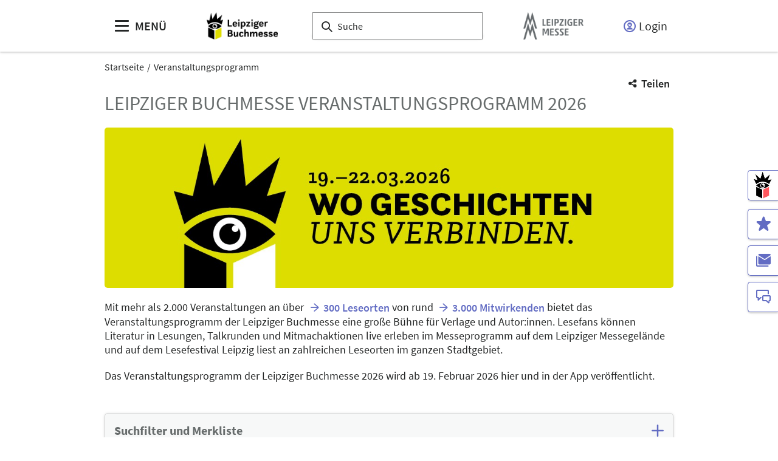

--- FILE ---
content_type: text/html;charset=UTF-8
request_url: https://www.leipziger-buchmesse.de/de/veranstaltungsprogramm/?place=Forum%20Literatur%20%20%20Audio
body_size: 10815
content:
<!DOCTYPE html>
<html lang="de">

<head>
	
	<script src="https://cdn.consentmanager.net/delivery/autoblocking/dbe3bc35aa9a.js"
        type="text/javascript"
        data-cmp-ab="1"
        data-cmp-host="c.delivery.consentmanager.net"
        data-cmp-cdn="cdn.consentmanager.net"
        data-cmp-codesrc="1">
</script>
	<title>Veranstaltungsprogramm | Leipziger Buchmesse</title>
	<meta http-equiv="Content-Type" content="text/html; charset=UTF-8">
	<meta name="viewport" content="width=device-width, initial-scale=1.0">
	<link rel="canonical" href="https://www.leipziger-buchmesse.de/de/veranstaltungsprogramm/">

	

	<link rel="shortcut icon" href="/files/buchmesse/media/grafiken/logos/lbm-logo/lbm-favicon-32x32px.png">
	<link rel="icon" href="/files/buchmesse/media/grafiken/logos/lbm-logo/lbm-favicon-32x32px.png">
	

	<meta name="description" content="Das Veranstaltungsprogramm mit tausenden Veranstaltungen auf der Leipziger Buchmesse und dem Lesefestival Leipzig liest an zahlreichen Leseorten im ganzen Stadtgebiet">
	
	<meta property="og:type" content="website">
	<meta property="og:site_name" content="Leipziger Buchmesse">
	<meta property="og:url" content="https://www.leipziger-buchmesse.de/de/veranstaltungsprogramm/">
	<meta property="og:title"
		  content="Veranstaltungsprogramm | Leipziger Buchmesse">
	<meta property="og:description" content="Das Veranstaltungsprogramm mit tausenden Veranstaltungen auf der Leipziger Buchmesse und dem Lesefestival Leipzig liest an zahlreichen Leseorten im ganzen Stadtgebiet">
	<meta property="og:image" content="https://www.leipziger-buchmesse.de/files/buchmesse/media/grafiken/header-und-banner/lbm-key-1920x1080px_16_9_l-2.jpg">

	
		
		<!-- Google Tag Manager -->
		<script data-cmp-vendor="c5762" type="text/plain" class="cmplazyload" >//<![CDATA[
		(function(w,d,s,l,i){w[l]=w[l]||[];w[l].push({'gtm.start':
		new Date().getTime(),event:'gtm.js'});var f=d.getElementsByTagName(s)[0],
		j=d.createElement(s),dl=l!='dataLayer'?'&l='+l:'';j.async=true;j.src=
		'https://www.googletagmanager.com/gtm.js?id='+i+dl;f.parentNode.insertBefore(j,f);
		})(window,document,'script','dataLayer',"GTM-W29VDMM");//]]>
		</script>
		<!-- End Google Tag Manager -->
	
	
	<script>//<![CDATA[
	document.config = {
		lang : "de",
		fairIdentifier: "buchmesse",
		dateFormat : "DD.MM.YYYY",
		dateTimeFormat: "DD.MM.YYYY HH:mm",
		dateFormatWithoutYear: "DD.MM.",
		dateFormatMonthAndYear: "MM.YYYY",
		timeFormat: "HH:mm",
		timezone: "Europe\/Berlin",
		advertisement: {
			siteId : "690908",
			pageId : null,
			reviveServer: null,
			reviveId: null,
			reviveZoneIds: []
		},
		displayAgendaPersonsAsBadges : true,
        requiredRegistrationPlusOverlayFields: null,
		trackingConfig: {"leadTrackingEnabled":false,"exportTypes":["LEAD","MAFO","COUPON"],"eventTypes":["DOWNLOAD_LINK_CLICKED","VCARD_DOWNLOADED","CONTENT_CONSUMED","WORKSHOP"]},
		
		
			savedItems: [],
		
		loginEnabled: true,
		loggedIn: false,
		loginUrl: "\/login?page=%2Fde%2Fveranstaltungsprogramm%2F",
        hallPlanUrl: "\/de\/besuchen\/hallenplan\/#anchor_429768"
	}//]]>
	</script>


	
<link rel="preload" href="/files/assets/fonts/SourceSansPro-Light.ttf" type="font/ttf" as="font" crossorigin="anonymous">
<link rel="preload" href="/files/assets/fonts/SourceSansPro-Regular.ttf" type="font/ttf" as="font" crossorigin="anonymous">
<link rel="preload" href="/files/assets/fonts/SourceSansPro-SemiBold.ttf" type="font/ttf" as="font" crossorigin="anonymous">
<link rel="preload" href="/files/assets/fonts/SourceSansPro-Bold.ttf" type="font/ttf" as="font" crossorigin="anonymous">
<link rel="preload" href="/files/assets/fonts/lm_icons.ttf" type="font/ttf" as="font" crossorigin="anonymous">
<link rel="preload" href="/files/assets/fonts/lm_icons.woff" type="font/woff" as="font" crossorigin="anonymous">
<link rel="preload" href="/files/assets/fonts/lm_icons.eot" type="application/vnd.ms-fontobject" as="font" crossorigin="anonymous">


	<link rel="stylesheet" href="/files/assets/css/main.css" crossorigin="anonymous">
	
	<link type="text/css" rel="stylesheet" href="/files/assets/css/app.css" crossorigin="anonymous">
	
	
	
	<script src="/files/assets/js/app.js" defer></script>
	

	
</head>

<body class="page-layout--1col theme-lbm">

		<noscript><iframe src="https//www.googletagmanager.com/ns.html?id=GTM-W29VDMM" height="0" width="0" style="display:none;visibility:hidden"></iframe></noscript>
	

<header class="header-accessible js-header-accessible">

	<!-- Main row -->
	

	<!-- Main row -->
	<div class="header-accessible__main-row">
		<div class="header__main-row__wrapper container">

			<div class="header-accessible__mobile-triggers">
				<button class="btn btn--unstyled js-navigation-accessible-open">
					<span class="visually-hidden">Menü öffnen</span>
					<i class="icon icon-navigation-menu"></i>
				</button>
				<button class="btn btn--unstyled js-search-bar-toggle-trigger">
					<span class="visually-hidden">Suche ein-/ausblenden</span>
					<i class="icon icon-search-alternate"></i>
				</button>
			</div>


			<!-- Desktop trigger -->
			<div class="header-accessible__main-menue--desktop">
				<button class="btn btn--unstyled js-navigation-accessible-open">
					<i class="icon icon-navigation-menu"></i>
					<span>
						MENÜ
					</span>
				</button>
			</div>

			<!-- Tablet trigger -->
			<div class="header-accessible__tablet-trigger">
				<div>
					<button class="btn btn--unstyled js-search-bar-toggle-trigger">
						<span class="visually-hidden">Suche ein-/ausblenden</span>
						<i class="icon icon-search-alternate"></i>
					</button>
					<span>
						SUCHE
					</span>
				</div>
			</div>
			<!-- / Tablet trigger -->

			<!-- Branding -->
			<div class="header-accessible__branding">
				<a href="/de/">
					<img src="/files/buchmesse/master/media/globale-medien/messe-logos/lbm/neu/lbm-wbm-klein-sw-gelb-rgb-1039x400px.png" class="header-accessible__branding__img" />
				</a>
			</div>
			<!-- / Branding -->

			<!-- Search bar -->
			<form class="header-accessible__search-bar js-search-bar" action="/de/suche/">
				<div class="search-wrapper">
					<input class="input with-suggester" name="q" type="text" autocomplete="off"
						placeholder="Suche" title="Suchbegriff eingeben" />
						<i class="icon icon-search-alternate"></i>
						<span class="visually-hidden">Suche</span>
				</div>
			</form>
			<!-- / Search bar -->

			<!-- Parent branding -->
			<div class="header-accessible__branding header-accessible__branding--parent">
				<!-- Optional -->
				
					<a href="https://www.leipziger-messe.de" target="_blank" rel="noreferrer">
						<img src="/files/buchmesse/master/media/globale-medien/messe-logos/lm-bild-hks92.png"
							 class="header-accessible__branding__img header-accessible__branding__img--small" />
						<img src="/files/buchmesse/master/media/globale-medien/messe-logos/leipziger-messe-logo-hks92.png" class="header-accessible__branding__img" />
					</a>
				
			</div>
			<!-- / Parent branding -->

			<!-- Action list -->
			<ul class="header-accessible__action-list header-accessible__action-list--desktop">
				<!-- Language Switch -->
				
				
				<li class="header-accessible__action-list__item">
					<a href="/login?page=%2Fde%2Fveranstaltungsprogramm%2F" nofollow class="header-accessible__login-link link link--unstyled link--secondary" alt="login">
						<i class="icon icon-single-man-circle-alternate"></i>
						<span>Login</span>
					</a>
				</li>
				
			</ul>
		</div>
	</div>
	<!-- / Main row -->

	<!-- Sub Header (hide on down, show on up) -->
	
	<!-- / Sub Header -->




	<!-- Print row -->
	

	<div class="for-print">
		<div class="logo-branding">
			<img src="/files/buchmesse/master/media/globale-medien/messe-logos/lbm/neu/lbm-wbm-klein-sw-gelb-rgb-1039x400px.png" class="header__branding__img" />
		</div>
		<div class="lm-logo">
			<img src="/files/buchmesse/master/media/globale-medien/messe-logos/leipziger-messe-logo-hks92.png" class="header__branding__img" />
		</div>
	</div>



	<!-- Navigation -->
	
    <!-- Navigation -->
    <div class="navigation-overlay js-header-accessible-navigation">
        <div class="navigation-overlay__content">
            <div class="navigation-overlay__columns">
                <!-- LEVEL 1 -->
                <div class="navigation-overlay__level navigation-overlay__level--l1">
                    <button class="navigation-overlay__close-btn js-navigation-accessible-close">
                        <i class="icon icon-close"></i>
                    </button>
                    <!-- Branding Block -->
                    <div class="navigation-overlay__branding-block">
                        <div class="navigation-overlay__branding-block-logo">
                            <a href="/de/">
                                <img src="/files/buchmesse/master/media/globale-medien/messe-logos/lbm/neu/lbm-wbm-klein-sw-gelb-rgb-1039x400px.png" class="navigation-overlay__branding__img" />
                            </a>
                        </div>
                        <div class="navigation-overlay__branding-block-date">
                            <span>
                                19. - 22. März 2026
                            </span>
                        </div>
                    </div>
                    <!-- / Branding Block -->

                    <ul class="navigation-list">
                        <li>
                            <!-- Level Indication -->
                            <div class="navigation-overlay__heading">
                                Menü
                            </div>
                        </li>

                        <li
                                class="navigation-list__item"
                        >
                            
                                <a class="navigation-list__link navigation-list__link-toggle"
                                        data-target-el="l2-0" data-target-level="2">

                                        <span class="navigation-list__label">Ausstellen</span>
                                        <i class="icon icon-arrow-right navigation-list__arrow"></i>
                                </a>
                            
                            
                        </li>

                        <li
                                class="navigation-list__item"
                        >
                            
                                <a class="navigation-list__link navigation-list__link-toggle"
                                        data-target-el="l2-1" data-target-level="2">

                                        <span class="navigation-list__label">Besuchen</span>
                                        <i class="icon icon-arrow-right navigation-list__arrow"></i>
                                </a>
                            
                            
                        </li>

                        <li
                                class="navigation-list__item"
                        >
                            
                                <a class="navigation-list__link navigation-list__link-toggle"
                                        data-target-el="l2-2" data-target-level="2">

                                        <span class="navigation-list__label">Erleben</span>
                                        <i class="icon icon-arrow-right navigation-list__arrow"></i>
                                </a>
                            
                            
                        </li>

                        <li
                                class="navigation-list__item"
                        >
                            
                                <a class="navigation-list__link navigation-list__link-toggle"
                                        data-target-el="l2-3" data-target-level="2">

                                        <span class="navigation-list__label">Gelände &amp; Anreise</span>
                                        <i class="icon icon-arrow-right navigation-list__arrow"></i>
                                </a>
                            
                            
                        </li>

                        <li
                                class="navigation-list__item"
                        >
                            
                                <a class="navigation-list__link navigation-list__link-toggle"
                                        data-target-el="l2-4" data-target-level="2">

                                        <span class="navigation-list__label">Medien</span>
                                        <i class="icon icon-arrow-right navigation-list__arrow"></i>
                                </a>
                            
                            
                        </li>
                        <!-- / Navigation L1 -->
                    </ul>

                    <!-- Action List -->
                    <ul class="navigation-list transparent-mobile">
                        
                        <li class="navigation-list__item action-item">
                            <a href="/login?page=%2Fde%2Fveranstaltungsprogramm%2F" class="navigation-list__link">
                              <span class="navigation-list__label navigation-list__label--action-list">
                                  <i class="icon icon-single-man-circle-alternate"></i> Login
                              </span>
                            </a>
                        </li>
                    </ul>
                    <!-- / Action List -->

                    <!-- Metalinks -->
                    <ul class="metalink-list">
                        <li class="metalink-list__item">
                            <a class="link link--unstyled metalink-list__link"
                               href="https://www.manga-comic-con.de/de/"
                               target="_blank">

                                
                                <i class="icon icon-arrow-corner-right-up"></i>

                                <img src="/files/buchmesse/media/grafiken/logos/mcc-logo/mcc-wbm-klein-schwarz-transparent-rgb.png" alt="Manga Comic Con" class="metalink-list__img" />
                                
                            </a>
                        </li>
                        <li class="metalink-list__item">
                            <a class="link link--unstyled metalink-list__link"
                               href="https://www.preis-der-leipziger-buchmesse.de/de/"
                               target="_blank">

                                
                                <i class="icon icon-arrow-corner-right-up"></i>

                                <img src="/files/buchmesse/media/grafiken/logos/plbm-logo/preis-wbm-klein-schwarz-transparent-rgb.png" alt="Preis der Leipziger Buchmesse" class="metalink-list__img" />
                                
                            </a>
                        </li>
                        <li class="metalink-list__item">
                            <a class="link link--unstyled metalink-list__link"
                               href="https://blog.leipziger-buchmesse.de/"
                               target="_blank">

                                
                                <i class="icon icon-arrow-corner-right-up"></i>

                                <img src="/files/buchmesse/media/grafiken/logos/lbm-bl-wbm-1z-sw-g.png" alt="bücherleben Blog" class="metalink-list__img" />
                                
                            </a>
                        </li>
                        <li class="metalink-list__item">
                            <a class="link link--unstyled metalink-list__link"
                               href="/de/news/aktuelles">

                                <i class="icon icon-tag-new"></i>
                                

                                
                                <span class="metalink-list__label">Aktuelles</span>
                            </a>
                        </li>
                        <li class="metalink-list__item">
                            <a class="link link--unstyled metalink-list__link"
                               href="/de/newsletter">

                                <i class="icon icon-paginate-filter-mail"></i>
                                

                                
                                <span class="metalink-list__label">Newsletter</span>
                            </a>
                        </li>
                        <li class="metalink-list__item">
                            <a class="link link--unstyled metalink-list__link"
                               href="/de/kontakt/">

                                <i class="icon icon-conversation-chat-1-alternate"></i>
                                

                                
                                <span class="metalink-list__label">Kontakt</span>
                            </a>
                        </li>

                    </ul>
                    <!-- / Metalinks -->

                </div>

                <!-- LEVEL 2 -->
                <div class="navigation-overlay__level navigation-overlay__level--l2">
                    <button class="navigation-overlay__close-btn js-navigation-accessible-close">
                        <i class="icon icon-close"></i>
                    </button>
                    <!-- Branding Block -->
                    <div class="navigation-overlay__branding-block">
                        <div class="navigation-overlay__branding-block-logo transparent-mobile">
                            <a href="/de/">
                                <img src="/files/buchmesse/master/media/globale-medien/messe-logos/lbm/neu/lbm-wbm-klein-sw-gelb-rgb-1039x400px.png" class="navigation-overlay__branding__img" />
                            </a>
                        </div>
                        <div class="navigation-overlay__branding-block-date transparent-mobile">
                            <span>
                                19. - 22. März 2026
                            </span>
                        </div>
                    </div>
                    <!-- / Branding Block -->

                    <div class="navigation-list">

                        <!-- Navigation L2 -->
                        <ul id="l2-0"
                            class="navigation-list navigation-list--l2 is-active">

                            <!-- Back button (mobile only) -->
                            <li>
                                <a href="#" class="navigation-overlay__back-btn transparent-mobile navigation-list__link-toggle"
                                   data-target-level="1" data-target-el="l1-0">
                                    <i class="icon icon-arrow-left"></i> Zurück
                                </a>
                            </li>

                            <!-- Level Indication (mobile only) -->
                            <li>
                                <div class="navigation-overlay__heading transparent-mobile">
                                    Ausstellen
                                </div>
                            </li>

                            <li class="navigation-list__item"
                            >

                                
                                    <a class="navigation-list__link navigation-list__link-toggle"
                                       data-target-el="l3-0-0" data-target-level="3">
                                        <span class="navigation-list__label">Ausstellen lohnt sich</span>
                                        <i class="icon icon-arrow-right navigation-list__arrow"></i>
                                    </a>
                                

                                
                            </li>

                            <li class="navigation-list__item"
                            >

                                
                                    <a class="navigation-list__link navigation-list__link-toggle"
                                       data-target-el="l3-0-1" data-target-level="3">
                                        <span class="navigation-list__label">Messeauftritt planen</span>
                                        <i class="icon icon-arrow-right navigation-list__arrow"></i>
                                    </a>
                                

                                
                            </li>

                            <li class="navigation-list__item"
                            >

                                
                                    <a class="navigation-list__link navigation-list__link-toggle"
                                       data-target-el="l3-0-2" data-target-level="3">
                                        <span class="navigation-list__label">eigene Veranstaltungen planen</span>
                                        <i class="icon icon-arrow-right navigation-list__arrow"></i>
                                    </a>
                                

                                
                            </li>

                            <li class="navigation-list__item"
                            >

                                
                                    <a class="navigation-list__link navigation-list__link-toggle"
                                       data-target-el="l3-0-3" data-target-level="3">
                                        <span class="navigation-list__label">Ihre Zielgruppen erreichen</span>
                                        <i class="icon icon-arrow-right navigation-list__arrow"></i>
                                    </a>
                                

                                
                            </li>

                            <li class="navigation-list__item"
                            >

                                

                                
                                    <a class="navigation-list__link" href="/de/ausstellen/hotel-buchen/">
                                        <span class="navigation-list__label">Hotel buchen</span>
                                    </a>
                                
                            </li>

                            <li class="navigation-list__item"
                            >

                                

                                
                                    <a class="navigation-list__link" href="/de/ausstellen/faq-ausstellen/">
                                        <span class="navigation-list__label">FAQ: Ausstellen</span>
                                    </a>
                                
                            </li>

                            <li class="navigation-list__item"
                            >

                                

                                
                                    <a class="navigation-list__link" href="https://www.leipziger-messe.de/kundenkonto">
                                        <span class="navigation-list__label">Login für Aussteller:innen</span>
                                    </a>
                                
                            </li>
                        </ul>
                        <ul id="l2-1"
                            class="navigation-list navigation-list--l2 is-active">

                            <!-- Back button (mobile only) -->
                            <li>
                                <a href="#" class="navigation-overlay__back-btn transparent-mobile navigation-list__link-toggle"
                                   data-target-level="1" data-target-el="l1-1">
                                    <i class="icon icon-arrow-left"></i> Zurück
                                </a>
                            </li>

                            <!-- Level Indication (mobile only) -->
                            <li>
                                <div class="navigation-overlay__heading transparent-mobile">
                                    Besuchen
                                </div>
                            </li>

                            <li class="navigation-list__item"
                            >

                                

                                
                                    <a class="navigation-list__link" href="/de/besuchen/besucherinfo/">
                                        <span class="navigation-list__label">Besucherinfo</span>
                                    </a>
                                
                            </li>

                            <li class="navigation-list__item"
                            >

                                

                                
                                    <a class="navigation-list__link" href="/de/besuchen/tickets-preise/">
                                        <span class="navigation-list__label">Tickets &amp; Preise</span>
                                    </a>
                                
                            </li>

                            <li class="navigation-list__item"
                            >

                                
                                    <a class="navigation-list__link navigation-list__link-toggle"
                                       data-target-el="l3-1-2" data-target-level="3">
                                        <span class="navigation-list__label">Ausstellerverzeichnis</span>
                                        <i class="icon icon-arrow-right navigation-list__arrow"></i>
                                    </a>
                                

                                
                            </li>

                            <li class="navigation-list__item"
                            >

                                

                                
                                    <a class="navigation-list__link" href="/de/besuchen/hallenplan/">
                                        <span class="navigation-list__label">Hallenplan</span>
                                    </a>
                                
                            </li>

                            <li class="navigation-list__item"
                            >

                                

                                
                                    <a class="navigation-list__link" href="/de/besuchen/fachbesucher/">
                                        <span class="navigation-list__label">Fachbesucher:innen</span>
                                    </a>
                                
                            </li>

                            <li class="navigation-list__item"
                            >

                                

                                
                                    <a class="navigation-list__link" href="/de/besuchen/besucher-services/">
                                        <span class="navigation-list__label">Besucher-Services</span>
                                    </a>
                                
                            </li>

                            <li class="navigation-list__item"
                            >

                                

                                
                                    <a class="navigation-list__link" href="/de/besuchen/hotel-buchen/">
                                        <span class="navigation-list__label">Hotel buchen</span>
                                    </a>
                                
                            </li>

                            <li class="navigation-list__item"
                            >

                                

                                
                                    <a class="navigation-list__link" href="/de/besuchen/fotografieregeln/">
                                        <span class="navigation-list__label">Fotografieregeln</span>
                                    </a>
                                
                            </li>

                            <li class="navigation-list__item"
                            >

                                

                                
                                    <a class="navigation-list__link" href="/de/besuchen/faq-besuchen/">
                                        <span class="navigation-list__label">FAQ: Besuchen</span>
                                    </a>
                                
                            </li>
                        </ul>
                        <ul id="l2-2"
                            class="navigation-list navigation-list--l2 is-active">

                            <!-- Back button (mobile only) -->
                            <li>
                                <a href="#" class="navigation-overlay__back-btn transparent-mobile navigation-list__link-toggle"
                                   data-target-level="1" data-target-el="l1-2">
                                    <i class="icon icon-arrow-left"></i> Zurück
                                </a>
                            </li>

                            <!-- Level Indication (mobile only) -->
                            <li>
                                <div class="navigation-overlay__heading transparent-mobile">
                                    Erleben
                                </div>
                            </li>

                            <li class="navigation-list__item"
                            >

                                

                                
                                    <a class="navigation-list__link" href="/de/erleben/was-ist-neu/">
                                        <span class="navigation-list__label">Was ist neu 2026?</span>
                                    </a>
                                
                            </li>

                            <li class="navigation-list__item"
                            >

                                
                                    <a class="navigation-list__link navigation-list__link-toggle"
                                       data-target-el="l3-2-1" data-target-level="3">
                                        <span class="navigation-list__label">Themenwelten</span>
                                        <i class="icon icon-arrow-right navigation-list__arrow"></i>
                                    </a>
                                

                                
                            </li>

                            <li class="navigation-list__item"
                            >

                                
                                    <a class="navigation-list__link navigation-list__link-toggle"
                                       data-target-el="l3-2-2" data-target-level="3">
                                        <span class="navigation-list__label">International</span>
                                        <i class="icon icon-arrow-right navigation-list__arrow"></i>
                                    </a>
                                

                                
                            </li>

                            <li class="navigation-list__item"
                            >

                                
                                    <a class="navigation-list__link navigation-list__link-toggle"
                                       data-target-el="l3-2-3" data-target-level="3">
                                        <span class="navigation-list__label">Fachprogramm</span>
                                        <i class="icon icon-arrow-right navigation-list__arrow"></i>
                                    </a>
                                

                                
                            </li>

                            <li class="navigation-list__item"
                            >

                                

                                
                                    <a class="navigation-list__link" href="/de/erleben/leipzig-liest/veranstaltungsprogramm/">
                                        <span class="navigation-list__label">Veranstaltungsprogramm</span>
                                    </a>
                                
                            </li>

                            <li class="navigation-list__item"
                            >

                                
                                    <a class="navigation-list__link navigation-list__link-toggle"
                                       data-target-el="l3-2-5" data-target-level="3">
                                        <span class="navigation-list__label">Preisverleihungen</span>
                                        <i class="icon icon-arrow-right navigation-list__arrow"></i>
                                    </a>
                                

                                
                            </li>

                            <li class="navigation-list__item"
                            >

                                

                                
                                    <a class="navigation-list__link" href="/de/erleben/leipzig-liest/ueber-leipzig-liest/">
                                        <span class="navigation-list__label">Leipzig liest</span>
                                    </a>
                                
                            </li>
                        </ul>
                        <ul id="l2-3"
                            class="navigation-list navigation-list--l2 is-active">

                            <!-- Back button (mobile only) -->
                            <li>
                                <a href="#" class="navigation-overlay__back-btn transparent-mobile navigation-list__link-toggle"
                                   data-target-level="1" data-target-el="l1-3">
                                    <i class="icon icon-arrow-left"></i> Zurück
                                </a>
                            </li>

                            <!-- Level Indication (mobile only) -->
                            <li>
                                <div class="navigation-overlay__heading transparent-mobile">
                                    Gelände &amp; Anreise
                                </div>
                            </li>

                            <li class="navigation-list__item"
                            >

                                

                                
                                    <a class="navigation-list__link" href="/de/gelaende-anreise/anfahrt-und-parken/">
                                        <span class="navigation-list__label">Anfahrt und Parken</span>
                                    </a>
                                
                            </li>

                            <li class="navigation-list__item"
                            >

                                

                                
                                    <a class="navigation-list__link" href="/de/gelaende-anreise/messegelaende/">
                                        <span class="navigation-list__label">Messegelände</span>
                                    </a>
                                
                            </li>

                            <li class="navigation-list__item"
                            >

                                

                                
                                    <a class="navigation-list__link" href="/de/gelaende-anreise/barrierefreiheit/">
                                        <span class="navigation-list__label">Barrierefreiheit</span>
                                    </a>
                                
                            </li>

                            <li class="navigation-list__item"
                            >

                                

                                
                                    <a class="navigation-list__link" href="/de/gelaende-anreise/aufenthalt-in-leipzig/">
                                        <span class="navigation-list__label">Aufenthalt in Leipzig</span>
                                    </a>
                                
                            </li>

                            <li class="navigation-list__item"
                            >

                                

                                
                                    <a class="navigation-list__link" href="/de/gelaende-anreise/gruppenreisen/">
                                        <span class="navigation-list__label">Gruppenreisen</span>
                                    </a>
                                
                            </li>
                        </ul>
                        <ul id="l2-4"
                            class="navigation-list navigation-list--l2 is-active">

                            <!-- Back button (mobile only) -->
                            <li>
                                <a href="#" class="navigation-overlay__back-btn transparent-mobile navigation-list__link-toggle"
                                   data-target-level="1" data-target-el="l1-4">
                                    <i class="icon icon-arrow-left"></i> Zurück
                                </a>
                            </li>

                            <!-- Level Indication (mobile only) -->
                            <li>
                                <div class="navigation-overlay__heading transparent-mobile">
                                    Medien
                                </div>
                            </li>

                            <li class="navigation-list__item"
                            >

                                

                                
                                    <a class="navigation-list__link" href="/de/medien/pressemitteilungen/pressemitteilungen-uebersicht">
                                        <span class="navigation-list__label">Pressemitteilungen</span>
                                    </a>
                                
                            </li>

                            <li class="navigation-list__item"
                            >

                                

                                
                                    <a class="navigation-list__link" href="/de/medien/multimedia/">
                                        <span class="navigation-list__label">Multimedia</span>
                                    </a>
                                
                            </li>

                            <li class="navigation-list__item"
                            >

                                

                                
                                    <a class="navigation-list__link" href="/de/medien/akkreditierung/">
                                        <span class="navigation-list__label">Akkreditierung</span>
                                    </a>
                                
                            </li>

                            <li class="navigation-list__item"
                            >

                                

                                
                                    <a class="navigation-list__link" href="/de/medien/medienzentrum/">
                                        <span class="navigation-list__label">Medienzentrum</span>
                                    </a>
                                
                            </li>

                            <li class="navigation-list__item"
                            >

                                

                                
                                    <a class="navigation-list__link" href="/de/medien/bloom/">
                                        <span class="navigation-list__label">BL:OOM</span>
                                    </a>
                                
                            </li>
                        </ul>
                        <!-- / Navigation L2 -->
                    </div>

                    <!-- News Element -->
                    
                    <!-- / News Element -->
                </div>


                <!-- LEVEL 3 -->
                <div class="navigation-overlay__level navigation-overlay__level--l3">
                    <button class="navigation-overlay__close-btn js-navigation-accessible-close">
                        <i class="icon icon-close"></i>
                    </button>
                    <!-- Branding Block -->
                    <div class="navigation-overlay__branding-block">
                        <div class="navigation-overlay__branding-block-logo transparent-mobile">
                            <a href="/de/">
                                <img src="/files/buchmesse/master/media/globale-medien/messe-logos/lbm/neu/lbm-wbm-klein-sw-gelb-rgb-1039x400px.png" class="navigation-overlay__branding__img" />
                            </a>
                        </div>
                        <div class="navigation-overlay__branding-block-date transparent-mobile">
                            <span>
                                19. - 22. März 2026
                            </span>
                        </div>
                    </div>
                    <!-- / Branding Block -->

                    <div class="navigation-list">
                        <!-- Navigation L3 -->
                        
                            
                                <ul id="l3-0-0"
                                    class="navigation-list navigation-list--l3 is-active">

                                    <!-- Back button (mobile only) -->
                                    <li>
                                        <a href="#" class="navigation-overlay__back-btn transparent-mobile navigation-list__link-toggle"
                                           data-target-level="2" data-target-el="l2-0">
                                            <i class="icon icon-arrow-left"></i> Zurück
                                        </a>
                                    </li>

                                    <!-- Level Indication (mobile only) -->
                                    <li>
                                        <div class="navigation-overlay__heading transparent-mobile">
                                            Ausstellen lohnt sich
                                        </div>
                                    </li>
                                    <!-- Third-level navigation items -->
                                    <li class="navigation-list__item">
                                        <a class="navigation-list__link" href="/de/ausstellen/ausstellen-lohnt-sich/ihre-vorteile/">
                                            <span class="navigation-list__label">Ihre Vorteile</span>
                                        </a>
                                    </li>
                                    <li class="navigation-list__item">
                                        <a class="navigation-list__link" href="/de/ausstellen/ausstellen-lohnt-sich/zahlen-fakten/">
                                            <span class="navigation-list__label">Zahlen &amp; Fakten</span>
                                        </a>
                                    </li>
                                </ul>
                            
                                <ul id="l3-0-1"
                                    class="navigation-list navigation-list--l3 is-active">

                                    <!-- Back button (mobile only) -->
                                    <li>
                                        <a href="#" class="navigation-overlay__back-btn transparent-mobile navigation-list__link-toggle"
                                           data-target-level="2" data-target-el="l2-0">
                                            <i class="icon icon-arrow-left"></i> Zurück
                                        </a>
                                    </li>

                                    <!-- Level Indication (mobile only) -->
                                    <li>
                                        <div class="navigation-overlay__heading transparent-mobile">
                                            Messeauftritt planen
                                        </div>
                                    </li>
                                    <!-- Third-level navigation items -->
                                    <li class="navigation-list__item">
                                        <a class="navigation-list__link" href="/de/ausstellen/messeauftritt-planen/ueberblick-messeauftritt-planen/">
                                            <span class="navigation-list__label">Überblick: Messeauftritt planen</span>
                                        </a>
                                    </li>
                                    <li class="navigation-list__item">
                                        <a class="navigation-list__link" href="/de/ausstellen/messeauftritt-planen/messestand-anmelden/">
                                            <span class="navigation-list__label">Messestand anmelden</span>
                                        </a>
                                    </li>
                                    <li class="navigation-list__item">
                                        <a class="navigation-list__link" href="/de/ausstellen/messeauftritt-planen/termine/">
                                            <span class="navigation-list__label">Termine</span>
                                        </a>
                                    </li>
                                    <li class="navigation-list__item">
                                        <a class="navigation-list__link" href="/de/ausstellen/messeauftritt-planen/standbauangebote/">
                                            <span class="navigation-list__label">Standbauangebote</span>
                                        </a>
                                    </li>
                                    <li class="navigation-list__item">
                                        <a class="navigation-list__link" href="/de/ausstellen/messeauftritt-planen/ausstellungsbereiche/">
                                            <span class="navigation-list__label">Ausstellungsbereiche</span>
                                        </a>
                                    </li>
                                    <li class="navigation-list__item">
                                        <a class="navigation-list__link" href="https://www.leipziger-buchmesse.de/files/buchmesse/media/pdfs-dokumente/lbm-aktuell/lbm26-preisliste.pdf">
                                            <span class="navigation-list__label">Preise und Gebühren</span>
                                        </a>
                                    </li>
                                    <li class="navigation-list__item">
                                        <a class="navigation-list__link" href="/de/ausstellen/messeauftritt-planen/services-buchen/">
                                            <span class="navigation-list__label">Services buchen</span>
                                        </a>
                                    </li>
                                    <li class="navigation-list__item">
                                        <a class="navigation-list__link" href="/de/ausstellen/messeauftritt-planen/raumvermietung/">
                                            <span class="navigation-list__label">Raumvermietung</span>
                                        </a>
                                    </li>
                                </ul>
                            
                                <ul id="l3-0-2"
                                    class="navigation-list navigation-list--l3 is-active">

                                    <!-- Back button (mobile only) -->
                                    <li>
                                        <a href="#" class="navigation-overlay__back-btn transparent-mobile navigation-list__link-toggle"
                                           data-target-level="2" data-target-el="l2-0">
                                            <i class="icon icon-arrow-left"></i> Zurück
                                        </a>
                                    </li>

                                    <!-- Level Indication (mobile only) -->
                                    <li>
                                        <div class="navigation-overlay__heading transparent-mobile">
                                            eigene Veranstaltungen planen
                                        </div>
                                    </li>
                                    <!-- Third-level navigation items -->
                                    <li class="navigation-list__item">
                                        <a class="navigation-list__link" href="/de/ausstellen/eigene-veranstaltungen-planen/anmeldung-zum-veranstaltungsprogramm/">
                                            <span class="navigation-list__label">Anmeldung zum Veranstaltungsprogramm</span>
                                        </a>
                                    </li>
                                    <li class="navigation-list__item">
                                        <a class="navigation-list__link" href="/de/ausstellen/eigene-veranstaltungen-planen/buchbar/">
                                            <span class="navigation-list__label">#buchbar</span>
                                        </a>
                                    </li>
                                    <li class="navigation-list__item">
                                        <a class="navigation-list__link" href="/de/ausstellen/eigene-veranstaltungen-planen/signierstunden-veranstalten/">
                                            <span class="navigation-list__label">Signierstunden veranstalten</span>
                                        </a>
                                    </li>
                                </ul>
                            
                                <ul id="l3-0-3"
                                    class="navigation-list navigation-list--l3 is-active">

                                    <!-- Back button (mobile only) -->
                                    <li>
                                        <a href="#" class="navigation-overlay__back-btn transparent-mobile navigation-list__link-toggle"
                                           data-target-level="2" data-target-el="l2-0">
                                            <i class="icon icon-arrow-left"></i> Zurück
                                        </a>
                                    </li>

                                    <!-- Level Indication (mobile only) -->
                                    <li>
                                        <div class="navigation-overlay__heading transparent-mobile">
                                            Ihre Zielgruppen erreichen
                                        </div>
                                    </li>
                                    <!-- Third-level navigation items -->
                                    <li class="navigation-list__item">
                                        <a class="navigation-list__link" href="/de/ausstellen/ihre-zielgruppen-erreichen/werbung-pr/">
                                            <span class="navigation-list__label">Werbung &amp; PR</span>
                                        </a>
                                    </li>
                                    <li class="navigation-list__item">
                                        <a class="navigation-list__link" href="/de/ausstellen/ihre-zielgruppen-erreichen/zielgruppe-paedagoginnen/">
                                            <span class="navigation-list__label">Zielgruppe Pädagog:innen</span>
                                        </a>
                                    </li>
                                    
                                </ul>
                            
                                
                            
                                
                            
                                
                            
                        
                            
                                
                            
                                
                            
                                <ul id="l3-1-2"
                                    class="navigation-list navigation-list--l3 is-active">

                                    <!-- Back button (mobile only) -->
                                    <li>
                                        <a href="#" class="navigation-overlay__back-btn transparent-mobile navigation-list__link-toggle"
                                           data-target-level="2" data-target-el="l2-1">
                                            <i class="icon icon-arrow-left"></i> Zurück
                                        </a>
                                    </li>

                                    <!-- Level Indication (mobile only) -->
                                    <li>
                                        <div class="navigation-overlay__heading transparent-mobile">
                                            Ausstellerverzeichnis
                                        </div>
                                    </li>
                                    <!-- Third-level navigation items -->
                                    <li class="navigation-list__item">
                                        <a class="navigation-list__link" href="/de/besuchen/ausstellerverzeichnis/coupons/">
                                            <span class="navigation-list__label">Coupons</span>
                                        </a>
                                    </li>
                                </ul>
                            
                                
                            
                                
                            
                                
                            
                                
                            
                                
                            
                                
                            
                        
                            
                                
                            
                                <ul id="l3-2-1"
                                    class="navigation-list navigation-list--l3 is-active">

                                    <!-- Back button (mobile only) -->
                                    <li>
                                        <a href="#" class="navigation-overlay__back-btn transparent-mobile navigation-list__link-toggle"
                                           data-target-level="2" data-target-el="l2-2">
                                            <i class="icon icon-arrow-left"></i> Zurück
                                        </a>
                                    </li>

                                    <!-- Level Indication (mobile only) -->
                                    <li>
                                        <div class="navigation-overlay__heading transparent-mobile">
                                            Themenwelten
                                        </div>
                                    </li>
                                    <!-- Third-level navigation items -->
                                    <li class="navigation-list__item">
                                        <a class="navigation-list__link" href="/de/erleben/themenwelten/themenwelten-ueberblick/">
                                            <span class="navigation-list__label">Themenwelten Überblick</span>
                                        </a>
                                    </li>
                                    <li class="navigation-list__item">
                                        <a class="navigation-list__link" href="/de/erleben/themenwelten/literatur-und-sachbuch/">
                                            <span class="navigation-list__label">Literatur und Sachbuch</span>
                                        </a>
                                    </li>
                                    <li class="navigation-list__item">
                                        <a class="navigation-list__link" href="/de/erleben/themenwelten/kinder-jugend-und-bildung/">
                                            <span class="navigation-list__label">Kinder, Jugend und Bildung</span>
                                        </a>
                                    </li>
                                    <li class="navigation-list__item">
                                        <a class="navigation-list__link" href="/de/erleben/themenwelten/buchkunst-und-grafik/">
                                            <span class="navigation-list__label">Buchkunst und Grafik</span>
                                        </a>
                                    </li>
                                    <li class="navigation-list__item">
                                        <a class="navigation-list__link" href="/de/erleben/themenwelten/audio-film-und-medien/">
                                            <span class="navigation-list__label">Audio, Film und Medien</span>
                                        </a>
                                    </li>
                                    <li class="navigation-list__item">
                                        <a class="navigation-list__link" href="/de/erleben/themenwelten/musik/">
                                            <span class="navigation-list__label">Musik</span>
                                        </a>
                                    </li>
                                    <li class="navigation-list__item">
                                        <a class="navigation-list__link" href="/de/erleben/themenwelten/forum-offene-gesellschaft/">
                                            <span class="navigation-list__label">Forum Offene Gesellschaft</span>
                                        </a>
                                    </li>
                                    <li class="navigation-list__item">
                                        <a class="navigation-list__link" href="/de/erleben/themenwelten/forum-mensch-und-ki/">
                                            <span class="navigation-list__label">Forum Mensch und KI</span>
                                        </a>
                                    </li>
                                    <li class="navigation-list__item">
                                        <a class="navigation-list__link" href="/de/erleben/themenwelten/buchbar/">
                                            <span class="navigation-list__label">#buchbar</span>
                                        </a>
                                    </li>
                                    <li class="navigation-list__item">
                                        <a class="navigation-list__link" href="/de/erleben/themenwelten/antiquariatsmesse/">
                                            <span class="navigation-list__label">Antiquariatsmesse</span>
                                        </a>
                                    </li>
                                </ul>
                            
                                <ul id="l3-2-2"
                                    class="navigation-list navigation-list--l3 is-active">

                                    <!-- Back button (mobile only) -->
                                    <li>
                                        <a href="#" class="navigation-overlay__back-btn transparent-mobile navigation-list__link-toggle"
                                           data-target-level="2" data-target-el="l2-2">
                                            <i class="icon icon-arrow-left"></i> Zurück
                                        </a>
                                    </li>

                                    <!-- Level Indication (mobile only) -->
                                    <li>
                                        <div class="navigation-overlay__heading transparent-mobile">
                                            International
                                        </div>
                                    </li>
                                    <!-- Third-level navigation items -->
                                    <li class="navigation-list__item">
                                        <a class="navigation-list__link" href="/de/erleben/international/international-ueberblick/">
                                            <span class="navigation-list__label">International Überblick</span>
                                        </a>
                                    </li>
                                    <li class="navigation-list__item">
                                        <a class="navigation-list__link" href="/de/erleben/international/fokusthema-donau/">
                                            <span class="navigation-list__label">Fokusthema: Donau</span>
                                        </a>
                                    </li>
                                    <li class="navigation-list__item">
                                        <a class="navigation-list__link" href="/de/erleben/international/europaeischer-buchpreis/">
                                            <span class="navigation-list__label">Europäischer Buchpreis</span>
                                        </a>
                                    </li>
                                    <li class="navigation-list__item">
                                        <a class="navigation-list__link" href="/de/erleben/international/traduki-literatur-aus-suedosteuropa/">
                                            <span class="navigation-list__label">TRADUKI: Literatur aus Südosteuropa </span>
                                        </a>
                                    </li>
                                    <li class="navigation-list__item">
                                        <a class="navigation-list__link" href="/de/erleben/international/gastlaender-im-ueberblick/">
                                            <span class="navigation-list__label">Gastländer im Überblick</span>
                                        </a>
                                    </li>
                                    <li class="navigation-list__item">
                                        <a class="navigation-list__link" href="/de/erleben/international/ukraine/">
                                            <span class="navigation-list__label">Ukraine</span>
                                        </a>
                                    </li>
                                </ul>
                            
                                <ul id="l3-2-3"
                                    class="navigation-list navigation-list--l3 is-active">

                                    <!-- Back button (mobile only) -->
                                    <li>
                                        <a href="#" class="navigation-overlay__back-btn transparent-mobile navigation-list__link-toggle"
                                           data-target-level="2" data-target-el="l2-2">
                                            <i class="icon icon-arrow-left"></i> Zurück
                                        </a>
                                    </li>

                                    <!-- Level Indication (mobile only) -->
                                    <li>
                                        <div class="navigation-overlay__heading transparent-mobile">
                                            Fachprogramm
                                        </div>
                                    </li>
                                    <!-- Third-level navigation items -->
                                    <li class="navigation-list__item">
                                        <a class="navigation-list__link" href="/de/erleben/fachprogramm/fachprogramm-ueberblick/">
                                            <span class="navigation-list__label">Fachprogramm Überblick</span>
                                        </a>
                                    </li>
                                    <li class="navigation-list__item">
                                        <a class="navigation-list__link" href="/de/erleben/fachprogramm/buch-und-medienbranche/">
                                            <span class="navigation-list__label">Buch- und Medienbranche</span>
                                        </a>
                                    </li>
                                    <li class="navigation-list__item">
                                        <a class="navigation-list__link" href="/de/erleben/fachprogramm/fokus-bildung/">
                                            <span class="navigation-list__label">Fokus Bildung</span>
                                        </a>
                                    </li>
                                    <li class="navigation-list__item">
                                        <a class="navigation-list__link" href="/de/erleben/fachprogramm/uebersetzen/">
                                            <span class="navigation-list__label">Übersetzen</span>
                                        </a>
                                    </li>
                                    <li class="navigation-list__item">
                                        <a class="navigation-list__link" href="/de/erleben/fachprogramm/leipziger-autorinnenrunde/">
                                            <span class="navigation-list__label">Leipziger Autor:innenrunde</span>
                                        </a>
                                    </li>
                                </ul>
                            
                                
                            
                                <ul id="l3-2-5"
                                    class="navigation-list navigation-list--l3 is-active">

                                    <!-- Back button (mobile only) -->
                                    <li>
                                        <a href="#" class="navigation-overlay__back-btn transparent-mobile navigation-list__link-toggle"
                                           data-target-level="2" data-target-el="l2-2">
                                            <i class="icon icon-arrow-left"></i> Zurück
                                        </a>
                                    </li>

                                    <!-- Level Indication (mobile only) -->
                                    <li>
                                        <div class="navigation-overlay__heading transparent-mobile">
                                            Preisverleihungen
                                        </div>
                                    </li>
                                    <!-- Third-level navigation items -->
                                    <li class="navigation-list__item">
                                        <a class="navigation-list__link" href="/de/erleben/preisverleihungen/preisverleihungen-ueberblick/">
                                            <span class="navigation-list__label">Preisverleihungen Überblick</span>
                                        </a>
                                    </li>
                                    <li class="navigation-list__item">
                                        <a class="navigation-list__link" href="/de/erleben/preisverleihungen/preis-der-leipziger-buchmesse/">
                                            <span class="navigation-list__label">Preis der Leipziger Buchmesse</span>
                                        </a>
                                    </li>
                                    <li class="navigation-list__item">
                                        <a class="navigation-list__link" href="/de/erleben/preisverleihungen/europaeischer-buchpreis/">
                                            <span class="navigation-list__label">Europäischer Buchpreis</span>
                                        </a>
                                    </li>
                                    <li class="navigation-list__item">
                                        <a class="navigation-list__link" href="/de/erleben/preisverleihungen/seraph-lange-nacht-der-phantastik/">
                                            <span class="navigation-list__label">SERAPH - Lange Nacht der Phantastik</span>
                                        </a>
                                    </li>
                                </ul>
                            
                                
                            
                        
                            
                                
                            
                                
                            
                                
                            
                                
                            
                                
                            
                        
                            
                                
                            
                                
                            
                                
                            
                                
                            
                                
                            
                        
                    </div>
                </div>

            </div>
        </div>
    </div>



</header>
<div class="container">
	<nav aria-label="breadcrumb">
		<ol class="breadcrumb">
			
	
		
		<li class="breadcrumb__item">
			<a href="/de/" title="Startseite" alt="Startseite">
				Startseite
			</a>
		</li>
	
	
		
	
		<li class="breadcrumb__item" aria-current="page">
			<a href="/de/veranstaltungsprogramm/" alt="Veranstaltungsprogramm"
					title="Veranstaltungsprogramm">
					Veranstaltungsprogramm
			</a>
		</li>
		
	
	

	

		</ol>
	</nav>
</div>

	<ul class="side-bar">

		

		<li class="side-bar__item side-bar__item--custom-image">
			<a href="https://www.manga-comic-con.de/" target="_blank" class="link link--unstyled" alt="Manga Comic Con"> 
				
				<img class="image" src="/files/buchmesse/media/grafiken/logos/mcc-logo/mcc-bildmarke-sw-koralle-rgb-95x95px.jpg" alt="Manga Comic Con Logo" title="Manga Comic Con Logo"/>
				<span class="side-bar__item__label">Manga Comic Con</span>
			</a>
		</li>
		<li class="side-bar__item">
			<a href="/de/merkliste" class="link link--unstyled" alt="Merkliste"> 
				<i class="icon icon-rating-star"> </i>
				
				<span class="side-bar__item__label">Merkliste</span>
			</a>
		</li>
		<li class="side-bar__item">
			<a href="/de/newsletter" class="link link--unstyled" alt="Newsletter"> 
				<i class="icon icon-paginate-filter-mail"> </i>
				
				<span class="side-bar__item__label">Newsletter</span>
			</a>
		</li>
		<li class="side-bar__item">
			<a href="/de/kontakt/" class="link link--unstyled" alt="Kontakt"> 
				<i class="icon icon-conversation-chat-1-alternate"> </i>
				
				<span class="side-bar__item__label">Kontakt</span>
			</a>
		</li>
	</ul>

<button class="btn btn--secondary scroll-top-button js-scroll-top" title="Zum Seitenanfang">
	<span class="visually-hidden">Zum Seitenanfang</span> <i class="icon icon-arrow-up-1"></i>
</button>


<div class="container">
	<div class="sharing-dropdown js-sharing-dropdown">

	<button class="sharing-dropdown__trigger link link--icon link--static link--secondary js-sharing-dropdown-trigger">
		<i class="icon icon-share"></i>
		<span>Teilen</span>
	</button>

	<div class="sharing-dropdown__list" ><ul class="social-bar">
	<li class="social-bar__item">
		<a href="https://www.facebook.com/sharer/sharer.php?u=https%3A%2F%2Fwww.leipziger-buchmesse.de%2Fde%2Fveranstaltungsprogramm%2F"
				target="_blank" class="social-btn social-btn--facebook" rel="noreferrer" alt="facebook">
			<i class="icon icon-social-media-facebook-1"></i>
		</a>
	</li>
	<li class="social-bar__item">
		<a href="https://x.com/intent/post?url=https%3A%2F%2Fwww.leipziger-buchmesse.de%2Fde%2Fveranstaltungsprogramm%2F&amp;text=Veranstaltungsprogramm"
				target="_blank" class="social-btn social-btn--x"
				rel="noreferrer" alt="x">
			<i class="icon social-btn-icon"></i>
		</a>
	</li>
	<li class="social-bar__item">
		<a href="http://pinterest.com/pin/create/button?url=https%3A%2F%2Fwww.leipziger-buchmesse.de%2Fde%2Fveranstaltungsprogramm%2F&amp;media=https%3A%2F%2Fwww.leipziger-buchmesse.de%2Ffiles%2Fbuchmesse%2Fmedia%2Fgrafiken%2Fheader-und-banner%2Flbm-key-1920x1080px_16_9_l-2.jpg&amp;description=Das%20Veranstaltungsprogramm%20mit%20tausenden%20Veranstaltungen%20auf%20der%20Leipziger%20Buchmesse%20und%20dem%20Lesefestival%20Leipzig%20liest%20an%20zahlreichen%20Leseorten%20im%20ganzen%20Stadtgebiet"
				target="_blank"
		   		rel="noreferrer"
		    	alt="pinterest"
		   		class="social-btn social-btn--pinterest">
			<i class="icon icon-social-pinterest"></i>
		</a>
	</li>
	<li class="social-bar__item">
		<a href="https://www.xing.com/social_plugins/share?url=https%3A%2F%2Fwww.leipziger-buchmesse.de%2Fde%2Fveranstaltungsprogramm%2F"
				target="_blank" class="social-btn social-btn--xing" rel="noreferrer" alt="xing">
			<i class="icon icon-social-media-xing"></i>
		</a>
	</li>
	<li class="social-bar__item">
		<a href="https://www.linkedin.com/cws/share?url=https%3A%2F%2Fwww.leipziger-buchmesse.de%2Fde%2Fveranstaltungsprogramm%2F"
		   target="_blank" class="social-btn social-btn--linkedin" rel="noreferrer" alt="linkedIn">
			<i class="icon icon icon-professional-network-linkedin"></i>
		</a>
	</li>
	<li class="social-bar__item">
		<a href="https://mastodon.social/share?textVeranstaltungsprogramm&amp;url=https%3A%2F%2Fwww.leipziger-buchmesse.de%2Fde%2Fveranstaltungsprogramm%2F"
		   target="_blank" class="social-btn social-btn--mastodon" rel="noreferrer" alt="Mastodon">
			<i class="icon social-btn-icon"></i>
		</a>
	</li>
	<li class="social-bar__item">
		<a href="https://www.threads.net/intent/post?text=Veranstaltungsprogramm&amp;url=https%3A%2F%2Fwww.leipziger-buchmesse.de%2Fde%2Fveranstaltungsprogramm%2F"
		   target="_blank" class="social-btn social-btn--threads" rel="noreferrer" alt="Threads">
			<i class="icon social-btn-icon"></i>
		</a>
	</li>
	<li class="social-bar__item">
		<a href="mailto:?subject=Veranstaltungsprogramm&amp;body=Das%20Veranstaltungsprogramm%20mit%20tausenden%20Veranstaltungen%20auf%20der%20Leipziger%20Buchmesse%20und%20dem%20Lesefestival%20Leipzig%20liest%20an%20zahlreichen%20Leseorten%20im%20ganzen%20Stadtgebiet%20https%3A%2F%2Fwww.leipziger-buchmesse.de%2Fde%2Fveranstaltungsprogramm%2F"
			target="_blank" class="social-btn social-btn--email" rel="noreferrer" alt="email">
			<i class="icon icon-paginate-filter-mail"></i>
		</a>
	</li>
	
	<li class="social-bar__item d-lg-none">
		<a href="whatsapp://send?text=Veranstaltungsprogramm%20https%3A%2F%2Fwww.leipziger-buchmesse.de%2Fde%2Fveranstaltungsprogramm%2F"
				target="_blank" class="social-btn social-btn--whatsapp" rel="noreferrer" alt="whatsapp">
			<i class="icon icon-messaging-whatsapp"></i>
		</a>
	</li>
</ul>
</div>

</div>

	<div class="sticky-content">
		
	</div>

	


	<div class="main-content">
		<div class="main-content__col">

			

			

	
	
		
		<span id="anchor_428284"></span>
	

	
	
		
		<section class="main-section flow">

	<h1>Leipziger Buchmesse Veranstaltungsprogramm 2026</h1>

	
	<figure>

		
		

		
		

			
			<img src="/files/buchmesse/media/grafiken/header-und-banner/lbm26-banner/lbm26-header-homepage-blanko-1240x350px-d_124_35_l.jpg"
				 srcset="/files/buchmesse/media/grafiken/header-und-banner/lbm26-banner/lbm26-header-homepage-blanko-1240x350px-d_124_35_s.jpg 750w, /files/buchmesse/media/grafiken/header-und-banner/lbm26-banner/lbm26-header-homepage-blanko-1240x350px-d_124_35_m.jpg 1024w, /files/buchmesse/media/grafiken/header-und-banner/lbm26-banner/lbm26-header-homepage-blanko-1240x350px-d_124_35_l.jpg"
				 class="image image--rounded" alt="Leipziger Buchmesse Jetzt vormerken 19.-22. März 2026, Wo Geschichten uns verbinden." title="Leipziger Buchmesse Jetzt vormerken 19.-22. März 2026, Wo Geschichten uns verbinden."/>

			
			

		

		

	</figure>
	

	
	
	<div class="row flow">

		

		<div class="col-lg-12 order-2 order-lg-1 col-12 flow">
			<p>Mit mehr als 2.000 Veranstaltungen an über 

	

	
	
		<a href="/de/veranstaltungsprogramm/leseorte/" class="link link--icon" >
			<i class="icon icon-arrow-right"></i>
			300 Leseorten
		</a>
	
	




	
 von rund 

	

	
	
		<a href="/de/veranstaltungsprogramm/mitwirkende/" class="link link--icon" >
			<i class="icon icon-arrow-right"></i>
			3.000 Mitwirkenden
		</a>
	
	




	
 bietet das Veranstaltungsprogramm der Leipziger Buchmesse eine große Bühne für Verlage und Autor:innen. Lesefans können Literatur in Lesungen, Talkrunden und Mitmachaktionen live erleben im Messeprogramm auf dem Leipziger Messegelände und auf dem Lesefestival Leipzig liest an zahlreichen Leseorten im ganzen Stadtgebiet.</p><p></p><p></p><p>Das Veranstaltungsprogramm der Leipziger Buchmesse 2026 wird ab 19. Februar 2026 hier und in der App veröffentlicht.</p>
		</div>

	</div>

</section>
	

	
	
		
		<span id="anchor_428285"></span>
	

	
	
		
		<section class="main-section flow">

	
	
	
	
	

	<div class="accordion js-accordion">

		<div class="accordion__title js-accordion-trigger">
			<h3>Suchfilter und Merkliste</h3>
		</div>

		<div class="accordion__body">
			<div class="accordion__body__inner flow">

				

					
					
						

	

	
	
	

	
	
	<div class="row flow">

		

		<div class="col-lg-12 order-2 order-lg-1 col-12 flow">
			<p>Nutzen Sie die <b>Filterfunktion</b>, um Ihre Suche einzugrenzen. Z.B. können Sie dort direkt nach einzelnen <i>Genres</i> suchen, oder Sie nutzen den Filter <i>Reihe</i>, mit dem Veranstaltungen thematisch zuammengefasst werden.</p><p>Über die <b>Volltextsuche</b> können Sie das Programm nach Stichworten durchsuchen. Unsere Suche schlägt Ihnen beim Tippen bereits konkrete Veranstaltungen vor. Nach Auswahl und Klick auf das Lupensymbol gelangen Sie zum gewünschten Suchergebnis.<br><b>Tipp:</b> Für präzise Ergebnisse versehen Sie bei der Stichwortsuche Ihre Suchbegriffe mit &#34;Anführungszeichen&#34;.</p><p>Über <b>Ihre Merkliste</b> können Sie sich Ihre persönlichen Programmhighlights zusammenstellen. Legen Sie sich dafür ein kostenfreies Nutzerkonto an.<br>Um einen Eintrag Ihrer Merkliste hinzuzufügen, markieren Sie ihn mit dem Sternchen oben rechts am Eintrag. Zur Merkliste gelangen Sie über das Sternchen in der Seitennavigation rechts oder hier: 

	

	
	
		<a href="/de/merkliste" class="link link--icon" >
			<i class="icon icon-arrow-right"></i>
			Merkliste
		</a>
	
	




	
<br>Nach erfolgreichem Login bleiben Ihre gemerkten Inhalte dauerhaft gespeichert und lassen sich dann auch auf anderen Geräten sowie in der App wieder aufrufen.<br>Die Merkliste kann auch ausgedruckt werden.</p>
		</div>

	</div>


					

					
					

				
			</div>
		</div>
	</div>

	<div class="accordion js-accordion">

		<div class="accordion__title js-accordion-trigger">
			<h3>Gedrucktes Programm</h3>
		</div>

		<div class="accordion__body">
			<div class="accordion__body__inner flow">

				

					
					
						

	

	
	
	

	
	
	<div class="row flow">

		

		<div class="col-lg-12 order-2 order-lg-1 col-12 flow">
			<p>Ein Teil des Veranstaltungsprogramms der Leipziger Buchmesse wird im März zusätzlich in der „Logbuch“-Beilage des Stadtmagazins „Kreuzer“ abgedruckt und in ausgewählten Stadtorten in Leipzig ausgelegt.</p><p>Nutzen Sie bei Bedarf die Druckfunktion Ihres Browsers. Für eine Gesamtansicht klicken Sie bitte unten auf der Seite den Button &#34;Alle Einträge anzeigen&#34; und drücken Sie dann Strg+P, um die Druckfunktion Ihres Browsers zu öffnen.</p><p>Ihre persönliche Merkliste kann ebenfalls ausgedruckt werden.</p>
		</div>

	</div>


					

					
					

				
			</div>
		</div>
	</div>

</section>
	

	
	
		
		<span id="anchor_428286"></span>
	

	
	
		
		<section class="main-section flow person-card-wrapper">

	<h2>Kontakt</h2>

	<div class="row flow">
		<div class="flow col-md-4 col-sm-12">

			
<div class="card person-card js-person-card">

	<div class="person-card__overlay">
		<a class="btn btn--secondary btn--icon js-person-card-download vcf-export"
				vcf-contact="{firstName=Service, lastName=Veranstaltungsprogramm, position=(Mo - Fr 10:00 - 14:00 Uhr), photo=/files/buchmesse/master/media/globale-medien/messe-logos/lbm/neu/ll-key-1920x1080px_16_9_s.jpg, photoAltTitle=null, phone=+49 341 678-8015, email=veranstaltungen@leipziger-buchmesse.de, xing_url=null, linkedin_url=null}"
				vcf-is-company="false"
				vcf-firstname="Service"
				vcf-lastname="Veranstaltungsprogramm"
				vcf-email="veranstaltungen@leipziger-buchmesse.de"
				vcf-phone="+49 341 678-8015"
				vcf-position="(Mo - Fr 10:00 - 14:00 Uhr)">
			<i class="icon icon-download-thick-bottom"></i> <span>Visitenkarte herunterladen</span>
		</a>
	</div>

	<div class="card__title-row person-card__title-row">
		<div class="card__title-row__left card__title">
			<span>Service Veranstaltungsprogramm</span>
		</div>
		<div class="card__title-row__right">
			<button class="card__action-button btn btn--unstyled js-person-card-menu-trigger">
				<i class="icon icon-download-thick-bottom"></i>
			</button>
		</div>
	</div>

	<div class="person-card__avatar">
		<img class="image image--container image--rounded"
			 src="/files/buchmesse/master/media/globale-medien/messe-logos/lbm/neu/ll-key-1920x1080px_16_9_s.jpg" />
	</div>

	<div class="card__content-row person-card__content-row">
		<div class="person-card__content-row__left">
			<div class="person-card__position">
				<span>(Mo - Fr 10:00 - 14:00 Uhr)</span>
			</div>
			<div class="person-card__info">

				
				
					<a class="person-card__contact-btn js-mask" alt="phone number">
						<i class="icon icon-phone-actions-call"></i>
						<span class="mask mask--phone is-masked"
								data-number-prefix="+4"
								data-number="9 341 678-8015"></span>
					</a>
				

				
					<a class="person-card__contact-btn js-mask">
						<i class="icon icon-paginate-filter-mail"></i>
						<span class="mask mask--email is-masked" data-username="veranstaltungen" data-domain="leipziger-buchmesse.de"></span>
					</a>
				
			</div>
		</div>

		
		
	</div>
</div>

		</div>
	</div>
	
</section>
	


		</div>
	</div>

</div>

<footer class="footer js-footer" style="--footer-bg: #ffffff; ">

	
	
	<div class="footer__row">
		<div class="container">
			<div class="row">
				<!--  Newsletter  -->
				<div class="footer__newsletter footer__col col-12 col-lg-6">
					<div class="container">
						<div class="h3 footer__headline">
							NEWSLETTER
						</div>
						<p>Up-to-date bleiben mit unserem Newsletter</p>
						<a href="/de/newsletter" alt="zur Newsletter-Anmeldung"
							class="btn btn--secondary">
							zur Newsletter-Anmeldung
						</a>
					</div>
				</div>
				<!--  Social-Media  -->
				<div class="footer__social-media footer__col col-12 col-lg-6">
					<div class="container">
						<div class="h3 footer__headline">
							Folgen Sie uns
						</div>

						<ul class="social-bar">
							<li class="social-bar__item">
								<a href="https://instagram.com/leipzigerbuchmesse/" alt="Instagram" target="_blank" class="social-btn social-btn--instagram" rel="noreferrer">
									<!-- If custom social channel -->
									
									<!-- If NOT custom social channel and NOT TikTok -->
									<i class="icon icon-social-instagram"></i>
									<!-- If TikTok -->
									
								</a>
							</li>
							<li class="social-bar__item">
								<a href="https://www.facebook.com/leipzigerbuchmesse" alt="Facebook" target="_blank" class="social-btn social-btn--facebook" rel="noreferrer">
									<!-- If custom social channel -->
									
									<!-- If NOT custom social channel and NOT TikTok -->
									<i class="icon icon-social-media-facebook-1"></i>
									<!-- If TikTok -->
									
								</a>
							</li>
							<li class="social-bar__item">
								<a href="https://www.threads.net/@leipzigerbuchmesse" alt="Threads" target="_blank" class="social-btn social-btn--threads" rel="noreferrer">
									<!-- If custom social channel -->
									
									<!-- If NOT custom social channel and NOT TikTok -->
									<i class="icon social-btn-icon"></i>
									<!-- If TikTok -->
									
								</a>
							</li>
							<li class="social-bar__item">
								<a href="https://www.linkedin.com/company/leipziger-buchmesse" alt="LinkedIn" target="_blank" class="social-btn social-btn--linkedin" rel="noreferrer">
									<!-- If custom social channel -->
									
									<!-- If NOT custom social channel and NOT TikTok -->
									<i class="icon icon-professional-network-linkedin"></i>
									<!-- If TikTok -->
									
								</a>
							</li>
							<li class="social-bar__item">
								<a href="http://www.youtube.com/playlist?list=PL52981C6AAB6A7809" alt="Youtube" target="_blank" class="social-btn social-btn--youtube" rel="noreferrer">
									<!-- If custom social channel -->
									
									<!-- If NOT custom social channel and NOT TikTok -->
									<i class="icon icon-social-video-youtube"></i>
									<!-- If TikTok -->
									
								</a>
							</li>
						</ul>
					</div>
				</div>
			</div>
		</div>
	</div>

	<!-- Links -->
	<div class="footer__row footer__links">
		<div class="container">
			<div class="row">
				<div class="col-12 col-lg-3">
					<div class="teaser teaser--small js-teaser">
   
   <div class="teaser__item">
        <img data-src="/files/buchmesse/media/grafiken/grafiken-nach-themen/plbm/plbm26/plbm-key-1920x1080px_16_9_s-2.jpg"
             class="teaser__item__image image lazy"
             src="data:image/svg+xml,%3Csvg%20xmlns='http://www.w3.org/2000/svg'%20viewBox='0%200%204%203'%3E%3C/svg%3E" alt="Preis der Leipziger Buchmesse Logo vor gelbem Hintergrund" title="Preis der Leipziger Buchmesse Logo vor gelbem Hintergrund"/>

        <div class="teaser__item__content">
            <div class="teaser-overlay">
                <div>
                    <div class="teaser-overlay__header h2">Preis der Leipziger Buchmesse</div>

                    
                    <div>
                        
                        <div class="teaser-overlay__text">
                            <span class="truncate js-truncate" data-maxheight="100"><p>19. März 2026</p></span>
                        </div>
                    </div>
                    <a class="teaser-overlay__button btn btn--primary"
                       href="https://www.preis-der-leipziger-buchmesse.de/de/"
                       target="_blank" style="background-color: #null;color: #null">zur Veranstaltung</a>
                </div>
            </div>
        </div>
   </div>

   
   
</div>
				</div>
				<div class="col-12 col-lg-3">
					<div class="teaser teaser--small js-teaser">
   
   <div class="teaser__item">
        <img data-src="/files/buchmesse/media/grafiken/grafiken-nach-themen/mcc/mcc-key-1920x1080px_16_9_s-2.jpg"
             class="teaser__item__image image lazy"
             src="data:image/svg+xml,%3Csvg%20xmlns='http://www.w3.org/2000/svg'%20viewBox='0%200%204%203'%3E%3C/svg%3E" alt="Manga Comic Con Logo vor rotem Hintergrund" title="Manga Comic Con Logo vor rotem Hintergrund"/>

        <div class="teaser__item__content">
            <div class="teaser-overlay">
                <div>
                    <div class="teaser-overlay__header h2">Manga Comic Con</div>

                    
                    <div>
                        
                        <div class="teaser-overlay__text">
                            <span class="truncate js-truncate" data-maxheight="100"><p>Teil der Leipziger Buchmesse</p></span>
                        </div>
                    </div>
                    <a class="teaser-overlay__button btn btn--primary"
                       href="https://www.manga-comic-con.de/"
                       target="_blank" style="background-color: #null;color: #null">zur Manga Comic Con</a>
                </div>
            </div>
        </div>
   </div>

   
   
</div>
				</div>
			</div>
		</div>
	</div>
	<!-- / Links -->

	<!--  Subfooter  -->
	<div class="sub-footer">
		<div class="container">
			<p>Leipziger Messe GmbH, Messe-Allee 1, 04356 Leipzig</p>
			<!--*/ Submarke / Subbrand */-->
			
			
			<!--*/ Legal Links */-->
			<ul class="sub-footer__link-list">
				<li class="sub-footer__link-list__item">
					<a href="/de/kontakt/">Kontakt</a>
				</li>
				<li class="sub-footer__link-list__item">
					<a href="/de/impressum">Impressum</a>
				</li>
				<li class="sub-footer__link-list__item">
					<a href="/de/datenschutz">Datenschutz</a>
				</li>
				<li class="sub-footer__link-list__item">
					<a href="/de/informationspflichten">Informationspflichten</a>
				</li>
			</ul>
			<a href="javascript:window.print()" class="sub-footer__print-link link link--icon link--static link--secondary">
				<i class="icon icon-print-text"></i>
				<span>Seite drucken</span>
			</a>
			<div class="sub-footer__text">© Leipziger Messe. Alle Rechte vorbehalten.</div>
		</div>
	</div>

</footer>

<div class="alert-wrapper">
	<div id="notifier-component"></div>
	
</div>

<script src="/files/assets/main.js"></script>
</body>
</html>
